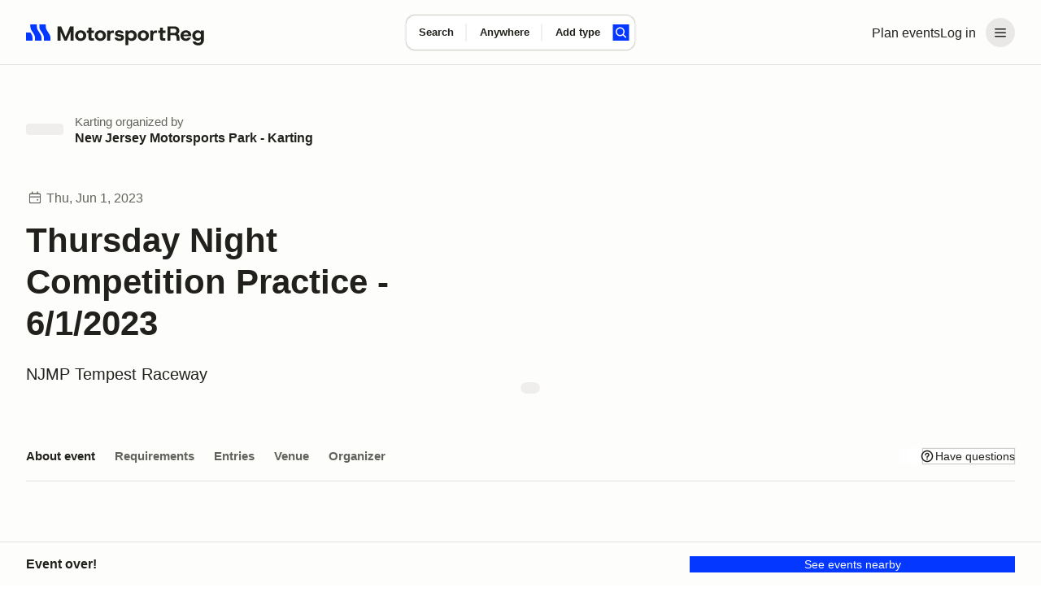

--- FILE ---
content_type: text/css; charset=utf-8
request_url: https://marketplace-cdn.motorsportreg.com/_nuxt/LogoWithText.99e83Xdd.css
body_size: 285
content:
@keyframes msr-fade-in-b74bab50{0%{opacity:0}to{opacity:1}}@keyframes fk-bounce-b74bab50{0%{transform:scale(1)}30%{transform:scale(.9)}to{transform:scale(1)}}@keyframes fk-btn-bounce-b74bab50{0%{transform:scale(1)}30%{transform:scale(.98)}to{transform:scale(1)}}@keyframes fk-checkbox-icon-b74bab50{0%{height:0;transform:translateZ(0) rotate(45deg);width:0}40%{height:0;transform:translateZ(0) rotate(45deg);width:5px}to{height:9px;transform:translate3d(0,-7.5px,0) rotate(45deg);width:5px}}@keyframes fk-rotate-b74bab50{to{transform:rotate(1turn)}}@keyframes popover-slide-in-b74bab50{0%{pointer-events:none;top:-4px}to{pointer-events:auto}}@keyframes msrSkeletonSwipe-b74bab50{0%{transform:translate(-100%)}to{transform:translate(100%)}}@keyframes msrSkeletonPulse-b74bab50{0%{background:var(--msr-color-gray-4)}50%{background:var(--msr-color-gray-3)}to{background:var(--msr-color-gray-4)}}@keyframes msr-spinner-b74bab50{to{transform:rotate(1turn)}}.-isSkeleton[data-v-b74bab50]{cursor:default;opacity:1;pointer-events:none;-webkit-user-select:none;-moz-user-select:none;user-select:none}.-isSkeleton[data-v-b74bab50]:hover{background-color:transparent}.-adaptive .msr--logoIcon[data-v-b74bab50],.-icon .msr--logoIcon[data-v-b74bab50]{display:flex}.-adaptive .msr--logoText[data-v-b74bab50],.-full .msr--logoIcon[data-v-b74bab50],.-icon .msr--logoText[data-v-b74bab50]{display:none}.-full .msr--logoText[data-v-b74bab50]{display:flex}@media(min-width:1024px){.-adaptive .msr--logoIcon[data-v-b74bab50]{display:none}.-adaptive .msr--logoText[data-v-b74bab50]{display:flex}}


--- FILE ---
content_type: text/javascript; charset=utf-8
request_url: https://marketplace-cdn.motorsportreg.com/_nuxt/5hHyf_o5.js
body_size: 313
content:
import{r as d,X as a,j as f}from"./Cmdyom-H.js";(function(){try{var e=typeof window<"u"?window:typeof global<"u"?global:typeof globalThis<"u"?globalThis:typeof self<"u"?self:{};e.SENTRY_RELEASE={id:"20962282158.1116.1-0554805"}}catch{}})();try{(function(){var e=typeof window<"u"?window:typeof global<"u"?global:typeof globalThis<"u"?globalThis:typeof self<"u"?self:{},t=new e.Error().stack;t&&(e._sentryDebugIds=e._sentryDebugIds||{},e._sentryDebugIds[t]="c451427c-3406-4ccf-9de1-77e77642bfca",e._sentryDebugIdIdentifier="sentry-dbid-c451427c-3406-4ccf-9de1-77e77642bfca")})()}catch{}function l(){if(typeof window>"u"||typeof localStorage>"u")return!1;try{const e="__storage_test__";return localStorage.setItem(e,e),localStorage.removeItem(e),!0}catch{return!1}}function i(){if(!l())return{events:d([]),add:()=>{}};const e=a("support_flow-event_stack",[]);function t(n){e.value=e.value.filter(o=>o.uidEvent!==n.uidEvent),e.value.unshift(n),e.value.splice(10)}return{events:f(()=>e.value),add:t}}export{i as u};


--- FILE ---
content_type: text/javascript; charset=utf-8
request_url: https://marketplace-cdn.motorsportreg.com/_nuxt/CS0r3Xwl.js
body_size: 1955
content:
import{_ as g,q as d,o as i,z as o,F as u,A as r,p as f,v as s,l as h,k as y,S as b,Q as x}from"./Cmdyom-H.js";(function(){try{var a=typeof window<"u"?window:typeof global<"u"?global:typeof globalThis<"u"?globalThis:typeof self<"u"?self:{};a.SENTRY_RELEASE={id:"20962282158.1116.1-0554805"}}catch{}})();try{(function(){var a=typeof window<"u"?window:typeof global<"u"?global:typeof globalThis<"u"?globalThis:typeof self<"u"?self:{},t=new a.Error().stack;t&&(a._sentryDebugIds=a._sentryDebugIds||{},a._sentryDebugIds[t]="b5cd69fa-3c08-468b-a82e-9616891545eb",a._sentryDebugIdIdentifier="sentry-dbid-b5cd69fa-3c08-468b-a82e-9616891545eb")})()}catch{}const p={props:{label:{type:String,default:""},id:{type:String,default:null},showLabel:{type:Boolean,default:!1},optional:{type:Boolean,default:!1}}},w=["for"],v={key:0,class:"form-element__optional"};function B(a,t,e,m,c,l){return i(),d("label",{class:f([e.showLabel?"form-element__label":"form-element__label_inline"]),for:`${e.id+"-field"}`},[o(r(e.label)+" ",1),e.optional?(i(),d("span",v,"Optional")):u("",!0)],10,w)}const S=Object.assign(g(p,[["render",B],["__scopeId","data-v-7cae6b03"]]),{__name:"LegacyLabel"}),I={props:{label:{type:String,default:""},id:{type:String,default:""},type:{type:String,default:"text"},placeholder:{type:String,default:""},size:{type:String,default:""},status:{type:String,default:""},prepend:{type:String,default:""},append:{type:String,default:""},hint:{type:String,default:""},modelValue:{type:[String,Number],default:""},prefix:{type:String,default:""},suffix:{type:String,default:""},disabled:{type:Boolean,default:!1},ariaRequired:{type:Boolean,default:!1},ariaInvalid:{type:Boolean,default:!1},optional:{type:Boolean,default:!1},flush:{type:Boolean,default:!1},hideCharacterCounter:{type:Boolean,default:!0},showLabel:{type:Boolean,default:!1},pressedEnter:{type:Function,default:()=>{}},minlength:{type:Number,default:null},charactersAllowed:{type:Number,required:!1,default:2e4},autocomplete:{type:String,default:""}},data(){return{message:"",active:!1}},computed:{formElementControlAddon(){return[this.append==="icon"?"form-element__append":this.prepend==="icon"?"form-element__prepend":null,{"form-element__prefix form-element__suffix":this.prefix&&this.suffix,"form-element__prefix":this.prefix,"form-element__suffix":this.suffix}]},form_element_status(){return[this.status==="disabled"?"is-disabled":null,this.status==="error"?"has-error":null]},sizes(){return[this.size==="large"?"form-element_large":this.size==="small"?"form-element_small":this.size==="xsmall"?"form-element_xsmall":null]},textInputBefore(){return this.prepend==="icon"?"text-input__prepend":this.prefix?"text-input__prefix":null},textInputAfter(){return this.append==="icon"?"text-input__append":this.suffix?"text-input__suffix":null},charactersRemaining(){return this.charactersAllowed?this.modelValue===null?this.charactersAllowed:this.charactersAllowed-this.modelValue.length:null},hasValue(){return this.modelValue!==null&&this.modelValue!==void 0&&this.modelValue!==""}},methods:{focus(){document.getElementById(`${this.id}-field`).focus()},onInput(a){let t=a.target.value;if(this.type==="currency"){const e=t.split(".").filter(Boolean),m=e.length?e[0].replace(/[^0-9.,-]/g,""):"",c=e.length>1?e[1].replace(/[^0-9.,]/g,"").replace(/\D.*/g,""):"";t=[m,c].filter(l=>l.length).join(".")}if(this.type==="integer"){const e=t.replace(/\D.*/g,"");t=e.length?Number(e):null}this.$emit("update:modelValue",t)},onFocus(){this.active=!0},onBlur(){this.active=!1}}},A={key:0,class:"form-element__input"},V=["id","value","placeholder","disabled","maxlength","autocomplete"],k={class:"form-element__input"},E=["id","type","placeholder","disabled","value","aria-required","aria-invalid","required","maxlength","minlength","autocomplete"],L={key:0,class:"form-element__meta"},F={key:1,class:"form-element__help"};function q(a,t,e,m,c,l){const _=S;return i(),d("div",{class:f(["form-element",{"is-flush":e.flush},e.disabled?"is-disabled":l.form_element_status,l.sizes])},[s("div",{class:f(["form-element__control",l.formElementControlAddon,{active:c.active},{"has-value":l.hasValue},[e.showLabel?"form-element__label-first":"form-element__label-inline"]])},[e.type==="textarea"?(i(),d("div",A,[s("textarea",{id:`${e.id+"-field"}`,value:e.modelValue,placeholder:e.placeholder,disabled:e.disabled,maxlength:e.charactersAllowed?e.charactersAllowed:null,autocomplete:e.autocomplete,class:"form-element__text-input textarea",onFocus:t[0]||(t[0]=(...n)=>l.onFocus&&l.onFocus(...n)),onBlurOnce:t[1]||(t[1]=(...n)=>l.onBlur&&l.onBlur(...n)),onInput:t[2]||(t[2]=(...n)=>l.onInput&&l.onInput(...n)),onKeyup:t[3]||(t[3]=b((...n)=>e.pressedEnter&&e.pressedEnter(...n),["enter"]))},null,40,V),e.label.length?(i(),y(_,{key:0,id:e.id,"show-label":e.showLabel,label:e.label,optional:e.optional},null,8,["id","show-label","label","optional"])):u("",!0)])):(i(),d(x,{key:1},[e.prepend==="icon"||e.prefix?(i(),d("span",{key:0,class:f(l.textInputBefore)},[h(a.$slots,"prepend",{},()=>[o(r(e.prefix),1)],!0)],2)):u("",!0),s("div",k,[s("input",{id:`${e.id+"-field"}`,type:["integer","currency"].includes(e.type)?"text":e.type,placeholder:e.placeholder?e.placeholder:null,disabled:e.disabled,value:e.modelValue,"aria-required":e.ariaRequired,"aria-invalid":e.status==="error"?!0:null,required:e.ariaRequired===!0?"":!1,maxlength:e.charactersAllowed?e.charactersAllowed:null,minlength:e.minlength?e.minlength:null,autocomplete:e.autocomplete,class:"form-element__text-input",onFocus:t[4]||(t[4]=(...n)=>l.onFocus&&l.onFocus(...n)),onBlur:t[5]||(t[5]=(...n)=>l.onBlur&&l.onBlur(...n)),onInput:t[6]||(t[6]=(...n)=>l.onInput&&l.onInput(...n)),onKeyup:t[7]||(t[7]=b((...n)=>e.pressedEnter&&e.pressedEnter(...n),["enter"]))},null,40,E),e.label.length?(i(),y(_,{key:0,id:e.id,"show-label":e.showLabel,label:e.label,optional:e.optional},null,8,["id","show-label","label","optional"])):u("",!0)]),(e.append==="icon"||e.suffix)&&e.type!=="textarea"?(i(),d("span",{key:1,class:f(l.textInputAfter)},[h(a.$slots,"append",{},()=>[o(r(e.suffix),1)],!0)],2)):u("",!0)],64))],2),e.charactersAllowed&&!e.hideCharacterCounter?(i(),d("span",L,[o(r(e.charactersAllowed)+" characters maximium, ",1),s("b",null,r(l.charactersRemaining),1),t[8]||(t[8]=o(" remaining ",-1))])):u("",!0),!e.disabled&&e.hint&&e.status==="error"?(i(),d("div",F,r(e.hint),1)):u("",!0),h(a.$slots,"default",{},void 0,!0)],2)}const C=Object.assign(g(I,[["render",q],["__scopeId","data-v-0d78e597"]]),{__name:"LegacyInput"});export{C as _,S as a};
